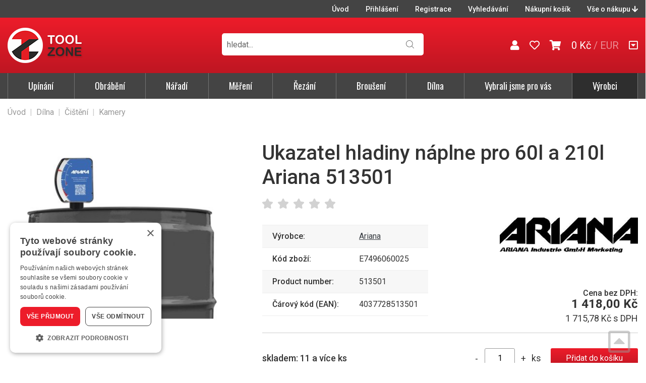

--- FILE ---
content_type: text/html; charset=UTF-8
request_url: https://www.toolzone.cz/produkt/ukazatel-hladiny-naplne-pro-60l-a-210l-ariana-66013.htm
body_size: 13019
content:
<!doctype html>
<html lang="cs-cz" dir="ltr">
<head>
	<meta charset="utf-8">
	<title>Ukazatel hladiny náplne pro 60l a 210l Ariana | TOOLZONE</title>
	<meta name="viewport" content="width=device-width, initial-scale=1">
	<base href="https://www.toolzone.cz/">
	<link rel="shortcut icon" href="https://www.toolzone.cz/templates/toolzone/favicon-toolzone.ico">
	<link href="https://fonts.googleapis.com/css2?family=Oswald:wght@300;400;500&amp;family=Roboto:wght@400;500;700&amp;display=swap" rel="stylesheet">
	<meta name="description" content="Ukazatel úrovněProvedení: Plovák spočívá na kapalině v sudu a trvale ukazuje obsah sudu na objemové stupnici. Upozornění: Nevhodné pro korozivní kapaliny, jako jsou koncentráty chladicích maziv, emulze, oleje, nemrznoucí směsi, topný olej atd.,…">
	<meta name="keywords" content="">
	<meta name="author" content="iKeloc s.r.o.">
	<meta name="robots" content="index,follow">
	<meta property="og:image" content="https://www.toolzone.cz/cache/nahledy/m_66013.jpg">
	<link rel="stylesheet" href="https://www.toolzone.cz/templates/toolzone/css/ikeloc.css?9347">
	<script src="https://www.toolzone.cz/templates/toolzone/js/compressed.js?9347"></script>
	<script src="https://www.toolzone.cz/templates/toolzone/js/app.js?9347"></script>
	<script type="text/javascript" charset="UTF-8" src="//cdn.cookie-script.com/s/a8fbd0320e034633d7d2a651c9579d60.js"></script>
<script type="application/ld+json">
{
	"@context": "https://schema.org",
	"@type": "BreadcrumbList",
	"itemListElement": [
		{
			"@type": "ListItem",
			"position": 1,
			"name": "Dílna",
			"item": "https://www.toolzone.cz/kategorie/dilna/"
		},
		{
			"@type": "ListItem",
			"position": 2,
			"name": "Čištění",
			"item": "https://www.toolzone.cz/kategorie/dilna/cisteni/"
		},
		{
			"@type": "ListItem",
			"position": 3,
			"name": "Kamery",
			"item": "https://www.toolzone.cz/kategorie/dilna/cisteni/kamery/"
		}
	]
}
</script>
<script type="application/ld+json">
{
	"@context": "https://schema.org/",
	"@type": "Product",
	"name": "Ukazatel hladiny náplne pro 60l a 210l Ariana",
	"image": [
		"https://www.toolzone.cz/cache/nahledy/m_66013.jpg"
		,"https://www.toolzone.cz/cache/nahledy/m_66013-2.jpg"
	],
	"description": "Ukazatel úrovněProvedení: Plovák spočívá na kapalině v sudu a trvale ukazuje obsah sudu na objemové stupnici. Upozornění: Nevhodné pro korozivní kapaliny, jako jsou koncentráty chladicích maziv, emulze, oleje, nemrznoucí směsi, topný olej atd., jakož i kapalná média.Výrobce: ARIANA Industrie GmbH, Staufener Str. 2, 79427 Eschbach, DE, +49 7664 50 99 00-0, info@ariana-industrie.de",
	"sku": "4037728513501",
	"mpn": "E7496060025",
	"brand": {
		"@type": "Thing",
		"name": "Ariana"
	},

	"offers": {
		"@type": "Offer",
		"url": "https://www.toolzone.cz/produkt/ukazatel-hladiny-naplne-pro-60l-a-210l-ariana-66013.htm",
		"priceCurrency": "CZK",
		"price": "1715.78",
		
		"itemCondition": "https://schema.org/UsedCondition",
		"availability": "https://schema.org/InStock",
		"seller": {
			"@type": "Organization",
			"name": "iKeloc"
		}
	}
}
</script>
	<script>
	var dataLayer = window.dataLayer = window.dataLayer || [];
	</script>
	<script>
	dataLayer.push({
		"user": {
			"identification": {
				"id": 0,
				"loginStatus": "Nepřihlášený"
			}
		}
	});
	</script>
	<script>
	dataLayer.push({
		"ecommerce": {
			"detail": {
				"actionField": {"list": "Kamery"},
				"currencyCode": "CZK",
				"products": [{
					"name": "Ukazatel hladiny náplne pro 60l a 210l Ariana",
					"id": "E7496060025",
					"price": 1418,
					"brand": "Ariana",
					"category": "Kamery"
				}]
			}
		}
	});
	dataLayer.push({
		ecomm_prodid: "E7496060025",
		ecomm_pagetype: "product",
		ecomm_totalvalue: 1418
	});
	</script>
	<!-- Google Tag Manager -->
	<script>(function(w,d,s,l,i){ w[l]=w[l]||[];w[l].push({ 'gtm.start':
	new Date().getTime(),event:'gtm.js'});var f=d.getElementsByTagName(s)[0],
	j=d.createElement(s),dl=l!='dataLayer'?'&l='+l:'';j.async=true;j.src=
	'https://www.googletagmanager.com/gtm.js?id='+i+dl;f.parentNode.insertBefore(j,f);
	})(window,document,'script','dataLayer','GTM-WCDSS56');</script>
	<!-- End Google Tag Manager -->
</head>
<body id="top">
<!-- Google Tag Manager (noscript) -->
<noscript><iframe src="https://www.googletagmanager.com/ns.html?id=GTM-WCDSS56"
height="0" width="0" style="display:none;visibility:hidden"></iframe></noscript>
<!-- End Google Tag Manager (noscript) -->



<div class="ik">

<div class="ik_head-top">
	<div class="ik_head-top__in">
		<ul class="ik_head-top__nav">
			<li><a href="/">Úvod</a></li>
			<li><a href="zakaznik-prihlaseni/">Přihlášení</a></li>
			<li><a href="zakaznik-registrace/">Registrace</a></li>

			<li><a href="vyhledavani/">Vyhledávání</a></li>
			<li><a href="nakupni-kosik/">Nákupní košík</a></li>
			<li><a href="#vse-o-nakupu" class="js--scroll-to-down">Vše o nákupu <i class="fas fa-arrow-down"></i></a></li>
		</ul>
	</div>
</div>

<div class="ik_head is--fixed">
	<div class="ik_head__in">
		<div class="ik_head__logo"><a href="https://www.toolzone.cz/"><img src="templates/toolzone/img/toolzone.png" alt="TOOLZONE"></a></div>

		<div class="ik_head__tools">
			<a href="obchodni-udaje/"><i class="fas fa-user"></i></a>
			
			<a href="zakaznik-oblibene/"><i class="far fa-heart"></i></a>

			<a href="nakupni-kosik/" id="cart" data-dialog class="is--cart"><i class="fas fa-shopping-cart"></i> <span id="koskusy"></span></a>
			<span class="is--price" id="koscastka">
				0 Kč
			</span>

			<div class="ik_head__currency">

					<span>/</span> <a href="/produkt/ukazatel-hladiny-naplne-pro-60l-a-210l-ariana-66013.htm?cenik=EUR" rel="nofollow">EUR</a>
			</div>



			<a href="#vse-o-nakupu" class="is--scroll js--scroll-to-down" title="Vše o nákupu"><i class="far fa-caret-square-down"></i></a>
		</div>

		<div class="ik_head__nav-toggle js--nav-toggle"></div>
	</div>
</div>

<div class="ik_search">
	<div class="ik_search__in">
		<form action="vyhledavani/" method="get" name="vyhledavani">
			<input name="sqtxt" type="text" value="" placeholder="hledat..." class="hledat js--qsearchbox" autocomplete="off">
			<input type="submit" name="tl_vyhledatq" value="VYHLEDAT">
			<input type="hidden" name="page" value="vyhledavani">
		</form>
		<div class="ik_search__suggestions js--search-suggestions"></div>
	</div>
</div>

<div class="ik_nav js--nav">
	<div class="ik_nav__in">
		<ul class="ik_nav__root">
			<li class="ik_nav__root-item js--show-nav-sub" data-id="UT"><a href="kategorie/upinani/">Upínání</a></li>
			<li class="ik_nav__root-item js--show-nav-sub" data-id="OB"><a href="kategorie/obrabeni/">Obrábění</a></li>
			<li class="ik_nav__root-item js--show-nav-sub" data-id="RN"><a href="kategorie/naradi/">Nářadí</a></li>
			<li class="ik_nav__root-item js--show-nav-sub" data-id="MT"><a href="kategorie/mereni/">Měření</a></li>
			<li class="ik_nav__root-item js--show-nav-sub" data-id="RE"><a href="kategorie/rezani/">Řezání</a></li>
			<li class="ik_nav__root-item js--show-nav-sub" data-id="BK"><a href="kategorie/brouseni/">Broušení</a></li>
			<li class="ik_nav__root-item js--show-nav-sub" data-id="DP"><a href="kategorie/dilna/">Dílna</a></li>
			<li class="ik_nav__root-item js--show-nav-sub" data-id="IV"><a href="vybrali-jsme-pro-vas/">Vybrali jsme pro vás</a></li>
			<li class="ik_nav__root-item is--highlight"><a href="vyrobci/">Výrobci</a></li>

			<li class="ik_nav__root-item is--mobile is--first"><a href="/">Úvod</a></li>
			<li class="ik_nav__root-item is--mobile"><a href="zakaznik-prihlaseni/">Přihlášení</a></li>

			<li class="ik_nav__root-item is--mobile"><a href="nakupni-kosik/">Nákupní košík</a></li>
			<li class="ik_nav__root-item is--mobile"><a href="/produkt/ukazatel-hladiny-naplne-pro-60l-a-210l-ariana-66013.htm#vse-o-nakupu" class="js--scroll-to-down">Vše o nákupu</a></li>

		</ul>
	</div>

	<div class="ik_nav__sub">
		<div class="ik_nav__in">

			<div class="ik_nav__sub-item-wrap js--nav-sub" data-id="UT">
				<div class="ik_nav__sub-item">
					<div class="ik_nav__sub-link">
						<div class="ik_nav__sub-link-title"><a href="kategorie/upinani/">Upínání</a></div>
						<div class="ik_nav__sub-link-list">
		<ul>
			<li>
				<div class="ik_nav__sub-link-list-img">
					<a href="kategorie/upinani/albrecht/"><img src="https://www.toolzone.cz/cache/sklsortstrom/m_9415.jpg" alt="Albrecht"></a>
				</div>
				<div class="ik_nav__sub-link-list-content">
					<a href="kategorie/upinani/albrecht/">Albrecht</a>
					<ul>
							<li><a href="kategorie/upinani/albrecht/upinace-apc/">Upínače APC</a></li>

							<li><a href="kategorie/upinani/albrecht/upinace-apc-slim/">Upínače APC Slim</a></li>

							<li><a href="kategorie/upinani/albrecht/upinace-micro/">Upínače Micro</a></li>

							<li><a href="kategorie/upinani/albrecht/upinace-ultra/">Upínače Ultra</a></li>

							<li><a href="kategorie/upinani/albrecht/pouzdra/">Pouzdra</a></li>

							<li><a href="kategorie/upinani/albrecht/prodlouzeni/">Prodloužení</a></li>


							<li class="is--more"><a href="kategorie/upinani/albrecht/">Další…</a></li>
					</ul>
				</div>
			</li>
		</ul>
		<ul>
			<li>
				<div class="ik_nav__sub-link-list-img">
					<a href="kategorie/upinani/upinace/"><img src="https://www.toolzone.cz/cache/sklsortstrom/m_9416.jpg" alt="Upínače"></a>
				</div>
				<div class="ik_nav__sub-link-list-content">
					<a href="kategorie/upinani/upinace/">Upínače</a>
					<ul>
							<li><a href="kategorie/upinani/upinace/albrecht/">Albrecht</a></li>

							<li><a href="kategorie/upinani/upinace/klestinove/">Kleštinové</a></li>

							<li><a href="kategorie/upinani/upinace/weldon/">Weldon</a></li>

							<li><a href="kategorie/upinani/upinace/hydraulicke-hydro/">Hydraulické - Hydro</a></li>

							<li><a href="kategorie/upinani/upinace/tepelne-termo/">Tepelné - Termo</a></li>

							<li><a href="kategorie/upinani/upinace/mechanicke/">Mechanické</a></li>


							<li class="is--more"><a href="kategorie/upinani/upinace/">Další…</a></li>
					</ul>
				</div>
			</li>
		</ul>
		<ul>
			<li>
				<div class="ik_nav__sub-link-list-img">
					<a href="kategorie/upinani/sklicidla/"><img src="https://www.toolzone.cz/cache/sklsortstrom/m_9417.jpg" alt="Sklíčidla"></a>
				</div>
				<div class="ik_nav__sub-link-list-content">
					<a href="kategorie/upinani/sklicidla/">Sklíčidla</a>
					<ul>
							<li><a href="kategorie/upinani/sklicidla/cnc/">CNC</a></li>

							<li><a href="kategorie/upinani/sklicidla/vrtackova/">Vrtačková</a></li>

							<li><a href="kategorie/upinani/sklicidla/lekarska/">Lékařská</a></li>

							<li><a href="kategorie/upinani/sklicidla/uchyceni-sklicidel/">Uchycení sklíčidel</a></li>

							<li><a href="kategorie/upinani/sklicidla/prislusenstvi/">Příslušenství</a></li>

					</ul>
				</div>
			</li>
		</ul>
		<ul>
			<li>
				<div class="ik_nav__sub-link-list-img">
					<a href="kategorie/upinani/snimace/"><img src="https://www.toolzone.cz/cache/sklsortstrom/m_9418.jpg" alt="Snímače"></a>
				</div>
				<div class="ik_nav__sub-link-list-content">
					<a href="kategorie/upinani/snimace/">Snímače</a>
					<ul>
					</ul>
				</div>
			</li>
		</ul>
		<ul>
			<li>
				<div class="ik_nav__sub-link-list-img">
					<a href="kategorie/upinani/montazni-pripravky/"><img src="https://www.toolzone.cz/cache/sklsortstrom/m_9419.jpg" alt="Montážní přípravky"></a>
				</div>
				<div class="ik_nav__sub-link-list-content">
					<a href="kategorie/upinani/montazni-pripravky/">Montážní přípravky</a>
					<ul>
					</ul>
				</div>
			</li>
		</ul>
		<ul>
			<li>
				<div class="ik_nav__sub-link-list-img">
					<a href="kategorie/upinani/soustruznicke/"><img src="https://www.toolzone.cz/cache/sklsortstrom/m_9420.jpg" alt="Soustružnické"></a>
				</div>
				<div class="ik_nav__sub-link-list-content">
					<a href="kategorie/upinani/soustruznicke/">Soustružnické</a>
					<ul>
							<li><a href="kategorie/upinani/soustruznicke/otocna-sklicidla/">Otočná sklíčidla</a></li>

							<li><a href="kategorie/upinani/soustruznicke/rychlovymenne-drzaky/">Rychlovýměnné držáky</a></li>

							<li><a href="kategorie/upinani/soustruznicke/stredici-hroty/">Středicí hroty</a></li>

							<li><a href="kategorie/upinani/soustruznicke/vdi-upinace/">VDI upínače</a></li>

					</ul>
				</div>
			</li>
		</ul>
		<ul>
			<li>
				<div class="ik_nav__sub-link-list-img">
					<a href="kategorie/upinani/magneticke/"><img src="https://www.toolzone.cz/cache/sklsortstrom/m_9421.jpg" alt="Magnetické"></a>
				</div>
				<div class="ik_nav__sub-link-list-content">
					<a href="kategorie/upinani/magneticke/">Magnetické</a>
					<ul>
							<li><a href="kategorie/upinani/magneticke/stoly/">Stoly</a></li>

							<li><a href="kategorie/upinani/magneticke/desky/">Desky</a></li>

							<li><a href="kategorie/upinani/magneticke/bloky/">Bloky</a></li>

							<li><a href="kategorie/upinani/magneticke/upinky-chapace/">Úpínky, chapače</a></li>

							<li><a href="kategorie/upinani/magneticke/magnety/">Magnety</a></li>

							<li><a href="kategorie/upinani/magneticke/odmagnetovace/">Odmagnetovače</a></li>

					</ul>
				</div>
			</li>
		</ul>
		<ul>
			<li>
				<div class="ik_nav__sub-link-list-img">
					<a href="kategorie/upinani/upinaci-prvky/"><img src="https://www.toolzone.cz/cache/sklsortstrom/m_9423.jpg" alt="Upínací prvky"></a>
				</div>
				<div class="ik_nav__sub-link-list-content">
					<a href="kategorie/upinani/upinaci-prvky/">Upínací prvky</a>
					<ul>
							<li><a href="kategorie/upinani/upinaci-prvky/sady/">Sady</a></li>

							<li><a href="kategorie/upinani/upinaci-prvky/upinky/">Upínky</a></li>

							<li><a href="kategorie/upinani/upinaci-prvky/prilozky-svorky/">Příložky, svorky</a></li>

							<li><a href="kategorie/upinani/upinaci-prvky/podpery/">Podpěry</a></li>

							<li><a href="kategorie/upinani/upinaci-prvky/trny-klestiny/">Trny, kleštiny</a></li>

							<li><a href="kategorie/upinani/upinaci-prvky/desky-stoly/">Desky, stoly</a></li>


							<li class="is--more"><a href="kategorie/upinani/upinaci-prvky/">Další…</a></li>
					</ul>
				</div>
			</li>
		</ul>
		<ul>
			<li>
				<div class="ik_nav__sub-link-list-img">
					<a href="kategorie/upinani/sveraky/"><img src="https://www.toolzone.cz/cache/sklsortstrom/m_9422.jpg" alt="Svěráky"></a>
				</div>
				<div class="ik_nav__sub-link-list-content">
					<a href="kategorie/upinani/sveraky/">Svěráky</a>
					<ul>
							<li><a href="kategorie/upinani/sveraky/strojni/">Strojní</a></li>

							<li><a href="kategorie/upinani/sveraky/dilenske/">Dílenské</a></li>

					</ul>
				</div>
			</li>
		</ul>
		<ul>
			<li>
				<div class="ik_nav__sub-link-list-img">
					<a href="kategorie/upinani/sverky/"><img src="https://www.toolzone.cz/cache/sklsortstrom/m_9424.jpg" alt="Svěrky"></a>
				</div>
				<div class="ik_nav__sub-link-list-content">
					<a href="kategorie/upinani/sverky/">Svěrky</a>
					<ul>
					</ul>
				</div>
			</li>
		</ul>
</div>
					</div>
				</div>
			</div>

			<div class="ik_nav__sub-item-wrap js--nav-sub" data-id="OB">
				<div class="ik_nav__sub-item">
					<div class="ik_nav__sub-link">
						<div class="ik_nav__sub-link-title"><a href="kategorie/obrabeni/">Obrábění</a></div>
						<div class="ik_nav__sub-link-list">
		<ul>
			<li>
				<div class="ik_nav__sub-link-list-img">
					<a href="kategorie/obrabeni/vrtaky/"><img src="https://www.toolzone.cz/cache/sklsortstrom/m_9470.jpg" alt="Vrtáky"></a>
				</div>
				<div class="ik_nav__sub-link-list-content">
					<a href="kategorie/obrabeni/vrtaky/">Vrtáky</a>
					<ul>
							<li><a href="kategorie/obrabeni/vrtaky/spiralove/">Spirálové</a></li>

							<li><a href="kategorie/obrabeni/vrtaky/navrtavaci/">Navrtávací</a></li>

							<li><a href="kategorie/obrabeni/vrtaky/stredici/">Středicí</a></li>

							<li><a href="kategorie/obrabeni/vrtaky/stupnovite/">Stupňovité</a></li>

							<li><a href="kategorie/obrabeni/vrtaky/pro-koliky/">Pro kolíky</a></li>

							<li><a href="kategorie/obrabeni/vrtaky/delove/">Dělové</a></li>


							<li class="is--more"><a href="kategorie/obrabeni/vrtaky/">Další…</a></li>
					</ul>
				</div>
			</li>
		</ul>
		<ul>
			<li>
				<div class="ik_nav__sub-link-list-img">
					<a href="kategorie/obrabeni/frezy/"><img src="https://www.toolzone.cz/cache/sklsortstrom/m_9471.jpg" alt="Frézy"></a>
				</div>
				<div class="ik_nav__sub-link-list-content">
					<a href="kategorie/obrabeni/frezy/">Frézy</a>
					<ul>
							<li><a href="kategorie/obrabeni/frezy/stopkove/">Stopkové</a></li>

							<li><a href="kategorie/obrabeni/frezy/nastrcne/">Nástrčné</a></li>

							<li><a href="kategorie/obrabeni/frezy/zavitove/">Závitové</a></li>

							<li><a href="kategorie/obrabeni/frezy/technicke/">Technické</a></li>

							<li><a href="kategorie/obrabeni/frezy/specialni/">Speciální</a></li>

							<li><a href="kategorie/obrabeni/frezy/prislusenstvi/">Příslušenství</a></li>

					</ul>
				</div>
			</li>
		</ul>
		<ul>
			<li>
				<div class="ik_nav__sub-link-list-img">
					<a href="kategorie/obrabeni/britove-desticky-a-telesa/"><img src="https://www.toolzone.cz/cache/sklsortstrom/m_9472.jpg" alt="Břitové destičky a tělesa"></a>
				</div>
				<div class="ik_nav__sub-link-list-content">
					<a href="kategorie/obrabeni/britove-desticky-a-telesa/">Břitové destičky a tělesa</a>
					<ul>
							<li><a href="kategorie/obrabeni/britove-desticky-a-telesa/frezovaci/">Frézovací</a></li>

							<li><a href="kategorie/obrabeni/britove-desticky-a-telesa/soustruznicke/">Soustružnické</a></li>

							<li><a href="kategorie/obrabeni/britove-desticky-a-telesa/vrtaci/">Vrtací</a></li>

							<li><a href="kategorie/obrabeni/britove-desticky-a-telesa/vyvrtavaci-zahlubovaci/">Vyvrtávací, zahlubovací</a></li>

							<li><a href="kategorie/obrabeni/britove-desticky-a-telesa/upichovaci-zapichovaci/">Upichovací, zapichovací</a></li>

							<li><a href="kategorie/obrabeni/britove-desticky-a-telesa/zavitovaci/">Závitovací</a></li>

					</ul>
				</div>
			</li>
		</ul>
		<ul>
			<li>
				<div class="ik_nav__sub-link-list-img">
					<a href="kategorie/obrabeni/zavitniky/"><img src="https://www.toolzone.cz/cache/sklsortstrom/m_9473.jpg" alt="Závitníky"></a>
				</div>
				<div class="ik_nav__sub-link-list-content">
					<a href="kategorie/obrabeni/zavitniky/">Závitníky</a>
					<ul>
							<li><a href="kategorie/obrabeni/zavitniky/kombinovane-sady/">Kombinované sady</a></li>

							<li><a href="kategorie/obrabeni/zavitniky/strojni/">Strojní</a></li>

							<li><a href="kategorie/obrabeni/zavitniky/vnitrni-zavity/">Vnitřní závity</a></li>

							<li><a href="kategorie/obrabeni/zavitniky/vnejsi-zavity/">Vnější závity</a></li>

							<li><a href="kategorie/obrabeni/zavitniky/drzaky-a-vratidla/">Držáky a vratidla</a></li>

							<li><a href="kategorie/obrabeni/zavitniky/vytahovace-zavitniku/">Vytahovače závitníků</a></li>


							<li class="is--more"><a href="kategorie/obrabeni/zavitniky/">Další…</a></li>
					</ul>
				</div>
			</li>
		</ul>
		<ul>
			<li>
				<div class="ik_nav__sub-link-list-img">
					<a href="kategorie/obrabeni/zahlubniky/"><img src="https://www.toolzone.cz/cache/sklsortstrom/m_9476.jpg" alt="Záhlubníky"></a>
				</div>
				<div class="ik_nav__sub-link-list-content">
					<a href="kategorie/obrabeni/zahlubniky/">Záhlubníky</a>
					<ul>
							<li><a href="kategorie/obrabeni/zahlubniky/kuzelove/">Kuželové</a></li>

							<li><a href="kategorie/obrabeni/zahlubniky/s-vodicim-cepem/">S vodicím čepem</a></li>

							<li><a href="kategorie/obrabeni/zahlubniky/zarovnavaci/">Zarovnávací</a></li>

							<li><a href="kategorie/obrabeni/zahlubniky/odhrotovaci/">Odhrotovací</a></li>

							<li><a href="kategorie/obrabeni/zahlubniky/nasuvne/">Násuvné</a></li>

							<li><a href="kategorie/obrabeni/zahlubniky/s-mk-stopkou/">S MK stopkou</a></li>


							<li class="is--more"><a href="kategorie/obrabeni/zahlubniky/">Další…</a></li>
					</ul>
				</div>
			</li>
		</ul>
		<ul>
			<li>
				<div class="ik_nav__sub-link-list-img">
					<a href="kategorie/obrabeni/vystruzniky/"><img src="https://www.toolzone.cz/cache/sklsortstrom/m_9475.jpg" alt="Výstružníky"></a>
				</div>
				<div class="ik_nav__sub-link-list-content">
					<a href="kategorie/obrabeni/vystruzniky/">Výstružníky</a>
					<ul>
							<li><a href="kategorie/obrabeni/vystruzniky/sady/">Sady</a></li>

							<li><a href="kategorie/obrabeni/vystruzniky/strojni-na-slepe-otvory/">Strojní na slepé otvory</a></li>

							<li><a href="kategorie/obrabeni/vystruzniky/strojni-na-pruchozi-otvory/">Strojní na průchozí otvory</a></li>

							<li><a href="kategorie/obrabeni/vystruzniky/strojni-s-mk-stopkou/">Strojní s MK Stopkou</a></li>

							<li><a href="kategorie/obrabeni/vystruzniky/nasuvne/">Násuvné</a></li>

							<li><a href="kategorie/obrabeni/vystruzniky/vrtaci/">Vrtací</a></li>


							<li class="is--more"><a href="kategorie/obrabeni/vystruzniky/">Další…</a></li>
					</ul>
				</div>
			</li>
		</ul>
		<ul>
			<li>
				<div class="ik_nav__sub-link-list-img">
					<a href="kategorie/obrabeni/odjehlovace/"><img src="https://www.toolzone.cz/cache/sklsortstrom/m_9553.jpg" alt="Odjehlovače"></a>
				</div>
				<div class="ik_nav__sub-link-list-content">
					<a href="kategorie/obrabeni/odjehlovace/">Odjehlovače</a>
					<ul>
					</ul>
				</div>
			</li>
		</ul>
		<ul>
			<li>
				<div class="ik_nav__sub-link-list-img">
					<a href="kategorie/obrabeni/ryhovani-radlovani/"><img src="https://www.toolzone.cz/cache/sklsortstrom/m_9549.jpg" alt="Rýhování, rádlování"></a>
				</div>
				<div class="ik_nav__sub-link-list-content">
					<a href="kategorie/obrabeni/ryhovani-radlovani/">Rýhování, rádlování</a>
					<ul>
					</ul>
				</div>
			</li>
		</ul>
		<ul>
			<li>
				<div class="ik_nav__sub-link-list-img">
					<a href="kategorie/obrabeni/protlacovaci-trny/"><img src="https://www.toolzone.cz/cache/sklsortstrom/m_9550.jpg" alt="Protlačovací trny"></a>
				</div>
				<div class="ik_nav__sub-link-list-content">
					<a href="kategorie/obrabeni/protlacovaci-trny/">Protlačovací trny</a>
					<ul>
					</ul>
				</div>
			</li>
		</ul>
		<ul>
			<li>
				<div class="ik_nav__sub-link-list-img">
					<a href="kategorie/obrabeni/kruhove-vyrezavani/"><img src="https://www.toolzone.cz/cache/sklsortstrom/m_9551.jpg" alt="Kruhové vyřezávání"></a>
				</div>
				<div class="ik_nav__sub-link-list-content">
					<a href="kategorie/obrabeni/kruhove-vyrezavani/">Kruhové vyřezávání</a>
					<ul>
					</ul>
				</div>
			</li>
		</ul>
		<ul>
			<li>
				<div class="ik_nav__sub-link-list-img">
					<a href="kategorie/obrabeni/soustruznicke-noze/"><img src="https://www.toolzone.cz/cache/sklsortstrom/m_9552.jpg" alt="Soustružnické nože"></a>
				</div>
				<div class="ik_nav__sub-link-list-content">
					<a href="kategorie/obrabeni/soustruznicke-noze/">Soustružnické nože</a>
					<ul>
					</ul>
				</div>
			</li>
		</ul>
		<ul>
			<li>
				<div class="ik_nav__sub-link-list-img">
					<a href="kategorie/obrabeni/polotovary/"><img src="https://www.toolzone.cz/cache/sklsortstrom/m_9554.jpg" alt="Polotovary"></a>
				</div>
				<div class="ik_nav__sub-link-list-content">
					<a href="kategorie/obrabeni/polotovary/">Polotovary</a>
					<ul>
					</ul>
				</div>
			</li>
		</ul>
		<ul>
			<li>
				<div class="ik_nav__sub-link-list-img">
					<a href="kategorie/obrabeni/prislusenstvi/"><img src="https://www.toolzone.cz/cache/sklsortstrom/m_9782.jpg" alt="Příslušenství"></a>
				</div>
				<div class="ik_nav__sub-link-list-content">
					<a href="kategorie/obrabeni/prislusenstvi/">Příslušenství</a>
					<ul>
							<li><a href="kategorie/obrabeni/prislusenstvi/chladici-hadicovy-system/">Chladicí hadicový systém</a></li>

							<li><a href="kategorie/obrabeni/prislusenstvi/na-spony-a-trisky/">Na špony a třísky</a></li>

					</ul>
				</div>
			</li>
		</ul>
</div>
					</div>
				</div>
			</div>

			<div class="ik_nav__sub-item-wrap js--nav-sub" data-id="RN">
				<div class="ik_nav__sub-item">
					<div class="ik_nav__sub-link">
						<div class="ik_nav__sub-link-title"><a href="kategorie/naradi/">Nářadí</a></div>
						<div class="ik_nav__sub-link-list">
		<ul>
			<li>
				<div class="ik_nav__sub-link-list-img">
					<a href="kategorie/naradi/dilenske-voziky-a-stoly-na-naradi/"><img src="https://www.toolzone.cz/cache/sklsortstrom/m_9555.jpg" alt="Dílenské vozíky a stoly na nářadí"></a>
				</div>
				<div class="ik_nav__sub-link-list-content">
					<a href="kategorie/naradi/dilenske-voziky-a-stoly-na-naradi/">Dílenské vozíky a stoly na nářadí</a>
					<ul>
							<li><a href="kategorie/naradi/dilenske-voziky-a-stoly-na-naradi/voziky-a-stoly/">Vozíky a stoly</a></li>

							<li><a href="kategorie/naradi/dilenske-voziky-a-stoly-na-naradi/moduly-s-naradim/">Moduly s nářadím</a></li>

							<li><a href="kategorie/naradi/dilenske-voziky-a-stoly-na-naradi/moduly-na-naradi-prazdne/">Moduly na nářadí prázdné</a></li>

							<li><a href="kategorie/naradi/dilenske-voziky-a-stoly-na-naradi/prislusenstvi/">Příslušenství</a></li>

					</ul>
				</div>
			</li>
		</ul>
		<ul>
			<li>
				<div class="ik_nav__sub-link-list-img">
					<a href="kategorie/naradi/sady-naradi-brasny-boxy-kufry/"><img src="https://www.toolzone.cz/cache/sklsortstrom/m_9556.jpg" alt="Sady nářadí, brašny, boxy, kufry"></a>
				</div>
				<div class="ik_nav__sub-link-list-content">
					<a href="kategorie/naradi/sady-naradi-brasny-boxy-kufry/">Sady nářadí, brašny, boxy, kufry</a>
					<ul>
							<li><a href="kategorie/naradi/sady-naradi-brasny-boxy-kufry/sady-naradi/">Sady nářadí</a></li>

							<li><a href="kategorie/naradi/sady-naradi-brasny-boxy-kufry/brasny-boxy-kufry/">Brašny, boxy, kufry</a></li>

					</ul>
				</div>
			</li>
		</ul>
		<ul>
			<li>
				<div class="ik_nav__sub-link-list-img">
					<a href="kategorie/naradi/gola-sady-hlavice-a-racny/"><img src="https://www.toolzone.cz/cache/sklsortstrom/m_9557.jpg" alt="Gola sady, hlavice a ráčny"></a>
				</div>
				<div class="ik_nav__sub-link-list-content">
					<a href="kategorie/naradi/gola-sady-hlavice-a-racny/">Gola sady, hlavice a ráčny</a>
					<ul>
							<li><a href="kategorie/naradi/gola-sady-hlavice-a-racny/gola-sady/">Gola sady</a></li>

							<li><a href="kategorie/naradi/gola-sady-hlavice-a-racny/hlavice-klice/">Hlavice, klíče</a></li>

							<li><a href="kategorie/naradi/gola-sady-hlavice-a-racny/racny/">Ráčny</a></li>

							<li><a href="kategorie/naradi/gola-sady-hlavice-a-racny/adaptery/">Adaptéry</a></li>

							<li><a href="kategorie/naradi/gola-sady-hlavice-a-racny/prodlouzeni/">Prodloužení</a></li>

							<li><a href="kategorie/naradi/gola-sady-hlavice-a-racny/rukojeti/">Rukojeti</a></li>


							<li class="is--more"><a href="kategorie/naradi/gola-sady-hlavice-a-racny/">Další…</a></li>
					</ul>
				</div>
			</li>
		</ul>
		<ul>
			<li>
				<div class="ik_nav__sub-link-list-img">
					<a href="kategorie/naradi/momentove-naradi/"><img src="https://www.toolzone.cz/cache/sklsortstrom/m_9715.jpg" alt="Momentové nářadí"></a>
				</div>
				<div class="ik_nav__sub-link-list-content">
					<a href="kategorie/naradi/momentove-naradi/">Momentové nářadí</a>
					<ul>
							<li><a href="kategorie/naradi/momentove-naradi/momentove-klice/">Momentové klíče</a></li>

							<li><a href="kategorie/naradi/momentove-naradi/momentove-sroubovaky/">Momentové šroubováky</a></li>

							<li><a href="kategorie/naradi/momentove-naradi/vde-izolovane/">VDE, izolované</a></li>

							<li><a href="kategorie/naradi/momentove-naradi/nasobice-momentu/">Násobiče momentu</a></li>

							<li><a href="kategorie/naradi/momentove-naradi/zkusebni-pristroje/">Zkušební přístroje</a></li>

							<li><a href="kategorie/naradi/momentove-naradi/prislusenstvi/">Příslušenství</a></li>

					</ul>
				</div>
			</li>
		</ul>
		<ul>
			<li>
				<div class="ik_nav__sub-link-list-img">
					<a href="kategorie/naradi/klice/"><img src="https://www.toolzone.cz/cache/sklsortstrom/m_9558.jpg" alt="Klíče"></a>
				</div>
				<div class="ik_nav__sub-link-list-content">
					<a href="kategorie/naradi/klice/">Klíče</a>
					<ul>
							<li><a href="kategorie/naradi/klice/ploche-vidlicove/">Ploché vidlicové</a></li>

							<li><a href="kategorie/naradi/klice/ockoploche/">Očkoploché</a></li>

							<li><a href="kategorie/naradi/klice/ockove/">Očkové</a></li>

							<li><a href="kategorie/naradi/klice/racnove/">Ráčnové</a></li>

							<li><a href="kategorie/naradi/klice/uderove-razove/">Úderové, rázové</a></li>

							<li><a href="kategorie/naradi/klice/inbusove/">Inbusové</a></li>


							<li class="is--more"><a href="kategorie/naradi/klice/">Další…</a></li>
					</ul>
				</div>
			</li>
		</ul>
		<ul>
			<li>
				<div class="ik_nav__sub-link-list-img">
					<a href="kategorie/naradi/sroubovaky/"><img src="https://www.toolzone.cz/cache/sklsortstrom/m_9559.jpg" alt="Šroubováky"></a>
				</div>
				<div class="ik_nav__sub-link-list-content">
					<a href="kategorie/naradi/sroubovaky/">Šroubováky</a>
					<ul>
							<li><a href="kategorie/naradi/sroubovaky/sady/">Sady</a></li>

							<li><a href="kategorie/naradi/sroubovaky/ploche/">Ploché</a></li>

							<li><a href="kategorie/naradi/sroubovaky/krizove-ph/">Křížové PH</a></li>

							<li><a href="kategorie/naradi/sroubovaky/krizove-pz/">Křížové PZ</a></li>

							<li><a href="kategorie/naradi/sroubovaky/torx/">Torx</a></li>

							<li><a href="kategorie/naradi/sroubovaky/inbusove/">Inbusové</a></li>


							<li class="is--more"><a href="kategorie/naradi/sroubovaky/">Další…</a></li>
					</ul>
				</div>
			</li>
		</ul>
		<ul>
			<li>
				<div class="ik_nav__sub-link-list-img">
					<a href="kategorie/naradi/bity/"><img src="https://www.toolzone.cz/cache/sklsortstrom/m_9684.jpg" alt="Bity"></a>
				</div>
				<div class="ik_nav__sub-link-list-content">
					<a href="kategorie/naradi/bity/">Bity</a>
					<ul>
							<li><a href="kategorie/naradi/bity/sady/">Sady</a></li>

							<li><a href="kategorie/naradi/bity/ploche/">Ploché</a></li>

							<li><a href="kategorie/naradi/bity/krizove-ph/">Křížové PH</a></li>

							<li><a href="kategorie/naradi/bity/krizove-pz/">Křížové PZ</a></li>

							<li><a href="kategorie/naradi/bity/torx/">Torx</a></li>

							<li><a href="kategorie/naradi/bity/inbusove/">Inbusové</a></li>


							<li class="is--more"><a href="kategorie/naradi/bity/">Další…</a></li>
					</ul>
				</div>
			</li>
		</ul>
		<ul>
			<li>
				<div class="ik_nav__sub-link-list-img">
					<a href="kategorie/naradi/kleste/"><img src="https://www.toolzone.cz/cache/sklsortstrom/m_9560.jpg" alt="Kleště"></a>
				</div>
				<div class="ik_nav__sub-link-list-content">
					<a href="kategorie/naradi/kleste/">Kleště</a>
					<ul>
							<li><a href="kategorie/naradi/kleste/sady/">Sady</a></li>

							<li><a href="kategorie/naradi/kleste/kombinovane/">Kombinované</a></li>

							<li><a href="kategorie/naradi/kleste/stipaci/">Štípací</a></li>

							<li><a href="kategorie/naradi/kleste/na-uchopeni/">Na uchopení</a></li>

							<li><a href="kategorie/naradi/kleste/sikovky/">Sikovky</a></li>

							<li><a href="kategorie/naradi/kleste/hasaky/">Hasáky</a></li>


							<li class="is--more"><a href="kategorie/naradi/kleste/">Další…</a></li>
					</ul>
				</div>
			</li>
		</ul>
		<ul>
			<li>
				<div class="ik_nav__sub-link-list-img">
					<a href="kategorie/naradi/kladiva-palicky/"><img src="https://www.toolzone.cz/cache/sklsortstrom/m_9562.jpg" alt="Kladiva, paličky"></a>
				</div>
				<div class="ik_nav__sub-link-list-content">
					<a href="kategorie/naradi/kladiva-palicky/">Kladiva, paličky</a>
					<ul>
							<li><a href="kategorie/naradi/kladiva-palicky/bezodrazova/">Bezodrazová</a></li>

							<li><a href="kategorie/naradi/kladiva-palicky/s-mekkou-hlavou-celem/">S měkkou hlavou, čelem</a></li>

							<li><a href="kategorie/naradi/kladiva-palicky/kladiva/">Kladiva</a></li>

							<li><a href="kategorie/naradi/kladiva-palicky/velka-kladiva-perliky/">Velká kladiva, perlíky</a></li>

							<li><a href="kategorie/naradi/kladiva-palicky/medena-hlinikova/">Měděná, hliníková, ...</a></li>

							<li><a href="kategorie/naradi/kladiva-palicky/gumove-palicky/">Gumové paličky</a></li>


							<li class="is--more"><a href="kategorie/naradi/kladiva-palicky/">Další…</a></li>
					</ul>
				</div>
			</li>
		</ul>
		<ul>
			<li>
				<div class="ik_nav__sub-link-list-img">
					<a href="kategorie/naradi/nuzky-noze-skrabky/"><img src="https://www.toolzone.cz/cache/sklsortstrom/m_9561.jpg" alt="Nůžky, nože, škrabky"></a>
				</div>
				<div class="ik_nav__sub-link-list-content">
					<a href="kategorie/naradi/nuzky-noze-skrabky/">Nůžky, nože, škrabky</a>
					<ul>
							<li><a href="kategorie/naradi/nuzky-noze-skrabky/nuzky/">Nůžky</a></li>

							<li><a href="kategorie/naradi/nuzky-noze-skrabky/rezaky/">Řezáky</a></li>

							<li><a href="kategorie/naradi/nuzky-noze-skrabky/noze/">Nože</a></li>

							<li><a href="kategorie/naradi/nuzky-noze-skrabky/odizolovaci/">Odizolovací</a></li>

							<li><a href="kategorie/naradi/nuzky-noze-skrabky/vde-izolovane/">VDE, izolované</a></li>

							<li><a href="kategorie/naradi/nuzky-noze-skrabky/multifunkcni/">Multifunkční</a></li>


							<li class="is--more"><a href="kategorie/naradi/nuzky-noze-skrabky/">Další…</a></li>
					</ul>
				</div>
			</li>
		</ul>
		<ul>
			<li>
				<div class="ik_nav__sub-link-list-img">
					<a href="kategorie/naradi/pacidla-sekace-dulciky-derovace/"><img src="https://www.toolzone.cz/cache/sklsortstrom/m_9806.jpg" alt="Páčidla, sekáče, důlčíky, děrovače, …"></a>
				</div>
				<div class="ik_nav__sub-link-list-content">
					<a href="kategorie/naradi/pacidla-sekace-dulciky-derovace/">Páčidla, sekáče, důlčíky, děrovače, …</a>
					<ul>
							<li><a href="kategorie/naradi/pacidla-sekace-dulciky-derovace/pacidla/">Páčidla</a></li>

							<li><a href="kategorie/naradi/pacidla-sekace-dulciky-derovace/sekace/">Sekáče</a></li>

							<li><a href="kategorie/naradi/pacidla-sekace-dulciky-derovace/dulciky/">Důlčíky</a></li>

							<li><a href="kategorie/naradi/pacidla-sekace-dulciky-derovace/vytloukace/">Vytloukače</a></li>

							<li><a href="kategorie/naradi/pacidla-sekace-dulciky-derovace/prubojniky/">Průbojníky</a></li>

							<li><a href="kategorie/naradi/pacidla-sekace-dulciky-derovace/hlavicniky-pritazniky/">Hlavičníky, přítažníky</a></li>


							<li class="is--more"><a href="kategorie/naradi/pacidla-sekace-dulciky-derovace/">Další…</a></li>
					</ul>
				</div>
			</li>
		</ul>
		<ul>
			<li>
				<div class="ik_nav__sub-link-list-img">
					<a href="kategorie/naradi/stavebni-tesarske-truhlarske/"><img src="https://www.toolzone.cz/cache/sklsortstrom/m_9685.jpg" alt="Stavební, tesařské, truhlářské"></a>
				</div>
				<div class="ik_nav__sub-link-list-content">
					<a href="kategorie/naradi/stavebni-tesarske-truhlarske/">Stavební, tesařské, truhlářské</a>
					<ul>
							<li><a href="kategorie/naradi/stavebni-tesarske-truhlarske/zednicke/">Zednické</a></li>

							<li><a href="kategorie/naradi/stavebni-tesarske-truhlarske/tesarske-truhlarske/">Tesařské, truhlářské</a></li>

							<li><a href="kategorie/naradi/stavebni-tesarske-truhlarske/instalaterske/">Instalatérské</a></li>

							<li><a href="kategorie/naradi/stavebni-tesarske-truhlarske/elektroinstalacni/">Elektroinstalační</a></li>

							<li><a href="kategorie/naradi/stavebni-tesarske-truhlarske/malirske/">Malířské</a></li>

					</ul>
				</div>
			</li>
		</ul>
		<ul>
			<li>
				<div class="ik_nav__sub-link-list-img">
					<a href="kategorie/naradi/stahovaky-pinzety-vytahovace/"><img src="https://www.toolzone.cz/cache/sklsortstrom/m_9563.jpg" alt="Stahováky, pinzety, vytahovače"></a>
				</div>
				<div class="ik_nav__sub-link-list-content">
					<a href="kategorie/naradi/stahovaky-pinzety-vytahovace/">Stahováky, pinzety, vytahovače</a>
					<ul>
							<li><a href="kategorie/naradi/stahovaky-pinzety-vytahovace/stahovaky/">Stahováky</a></li>

							<li><a href="kategorie/naradi/stahovaky-pinzety-vytahovace/pinzety/">Pinzety</a></li>

							<li><a href="kategorie/naradi/stahovaky-pinzety-vytahovace/vytahovace/">Vytahovače</a></li>

					</ul>
				</div>
			</li>
		</ul>
</div>
					</div>
				</div>
			</div>

			<div class="ik_nav__sub-item-wrap js--nav-sub" data-id="MT">
				<div class="ik_nav__sub-item">
					<div class="ik_nav__sub-link">
						<div class="ik_nav__sub-link-title"><a href="kategorie/mereni/">Měření</a></div>
						<div class="ik_nav__sub-link-list">
		<ul>
			<li>
				<div class="ik_nav__sub-link-list-img">
					<a href="kategorie/mereni/kombinovane-sady/"><img src="https://www.toolzone.cz/cache/sklsortstrom/m_9565.jpg" alt="Kombinované sady"></a>
				</div>
				<div class="ik_nav__sub-link-list-content">
					<a href="kategorie/mereni/kombinovane-sady/">Kombinované sady</a>
					<ul>
					</ul>
				</div>
			</li>
		</ul>
		<ul>
			<li>
				<div class="ik_nav__sub-link-list-img">
					<a href="kategorie/mereni/posuvna-meridla/"><img src="https://www.toolzone.cz/cache/sklsortstrom/m_9566.jpg" alt="Posuvná měřidla"></a>
				</div>
				<div class="ik_nav__sub-link-list-content">
					<a href="kategorie/mereni/posuvna-meridla/">Posuvná měřidla</a>
					<ul>
							<li><a href="kategorie/mereni/posuvna-meridla/posuvna-meritka/">Posuvná měřítka</a></li>

							<li><a href="kategorie/mereni/posuvna-meridla/vyskomery/">Výškoměry</a></li>

							<li><a href="kategorie/mereni/posuvna-meridla/hloubkomery/">Hloubkoměry</a></li>

							<li><a href="kategorie/mereni/posuvna-meridla/specialni/">Speciální</a></li>

							<li><a href="kategorie/mereni/posuvna-meridla/prislusenstvi/">Příslušenství</a></li>

					</ul>
				</div>
			</li>
		</ul>
		<ul>
			<li>
				<div class="ik_nav__sub-link-list-img">
					<a href="kategorie/mereni/mikrometricka-meridla/"><img src="https://www.toolzone.cz/cache/sklsortstrom/m_9570.jpg" alt="Mikrometrická měřidla"></a>
				</div>
				<div class="ik_nav__sub-link-list-content">
					<a href="kategorie/mereni/mikrometricka-meridla/">Mikrometrická měřidla</a>
					<ul>
							<li><a href="kategorie/mereni/mikrometricka-meridla/trmenove-mikrometry/">Třmenové mikrometry</a></li>

							<li><a href="kategorie/mereni/mikrometricka-meridla/dutinove-mikrometry/">Dutinové mikrometry</a></li>

							<li><a href="kategorie/mereni/mikrometricka-meridla/tridotekove-dutinomery/">Třídotekové dutinoměry</a></li>

							<li><a href="kategorie/mereni/mikrometricka-meridla/zavitove-mikrometry/">Závitové mikrometry</a></li>

					</ul>
				</div>
			</li>
		</ul>
		<ul>
			<li>
				<div class="ik_nav__sub-link-list-img">
					<a href="kategorie/mereni/uchylkomery/"><img src="https://www.toolzone.cz/cache/sklsortstrom/m_9573.jpg" alt="Úchylkoměry"></a>
				</div>
				<div class="ik_nav__sub-link-list-content">
					<a href="kategorie/mereni/uchylkomery/">Úchylkoměry</a>
					<ul>
							<li><a href="kategorie/mereni/uchylkomery/digitalni/">Digitální</a></li>

							<li><a href="kategorie/mereni/uchylkomery/ciselnikove/">Číselníkové</a></li>

							<li><a href="kategorie/mereni/uchylkomery/packove/">Páčkové</a></li>

							<li><a href="kategorie/mereni/uchylkomery/testery/">Testery</a></li>

							<li><a href="kategorie/mereni/uchylkomery/indikacni-pristroje/">Indikační přístroje</a></li>

					</ul>
				</div>
			</li>
		</ul>
		<ul>
			<li>
				<div class="ik_nav__sub-link-list-img">
					<a href="kategorie/mereni/merky/"><img src="https://www.toolzone.cz/cache/sklsortstrom/m_9572.jpg" alt="Měrky"></a>
				</div>
				<div class="ik_nav__sub-link-list-content">
					<a href="kategorie/mereni/merky/">Měrky</a>
					<ul>
							<li><a href="kategorie/mereni/merky/sady/">Sady</a></li>

							<li><a href="kategorie/mereni/merky/koncove/">Koncové</a></li>

							<li><a href="kategorie/mereni/merky/sparove/">Spárové</a></li>

							<li><a href="kategorie/mereni/merky/otvorove/">Otvorové</a></li>

							<li><a href="kategorie/mereni/merky/radiusove/">Rádiusové</a></li>

							<li><a href="kategorie/mereni/merky/sablony/">Šablony</a></li>


							<li class="is--more"><a href="kategorie/mereni/merky/">Další…</a></li>
					</ul>
				</div>
			</li>
		</ul>
		<ul>
			<li>
				<div class="ik_nav__sub-link-list-img">
					<a href="kategorie/mereni/kalibry/"><img src="https://www.toolzone.cz/cache/sklsortstrom/m_9571.jpg" alt="Kalibry"></a>
				</div>
				<div class="ik_nav__sub-link-list-content">
					<a href="kategorie/mereni/kalibry/">Kalibry</a>
					<ul>
							<li><a href="kategorie/mereni/kalibry/valeckove-kalibry/">Válečkové kalibry</a></li>

							<li><a href="kategorie/mereni/kalibry/kalibracni-krouzky/">Kalibrační kroužky</a></li>

							<li><a href="kategorie/mereni/kalibry/zavitove-kalibry/">Závitové kalibry</a></li>

							<li><a href="kategorie/mereni/kalibry/zavitove-krouzky/">Závitové kroužky</a></li>

					</ul>
				</div>
			</li>
		</ul>
		<ul>
			<li>
				<div class="ik_nav__sub-link-list-img">
					<a href="kategorie/mereni/delka-metry/"><img src="https://www.toolzone.cz/cache/sklsortstrom/m_9631.jpg" alt="Délka, metry"></a>
				</div>
				<div class="ik_nav__sub-link-list-content">
					<a href="kategorie/mereni/delka-metry/">Délka, metry</a>
					<ul>
							<li><a href="kategorie/mereni/delka-metry/svinovaci-metry-pasma/">Svinovací metry, pásma</a></li>

							<li><a href="kategorie/mereni/delka-metry/meritka-pravitka/">Měřítka, pravítka</a></li>

							<li><a href="kategorie/mereni/delka-metry/skladaci-metry/">Skládací metry</a></li>

							<li><a href="kategorie/mereni/delka-metry/teleskopicke-tyce-kolecka/">Teleskopické tyče, kolečka</a></li>

							<li><a href="kategorie/mereni/delka-metry/laserove/">Laserové</a></li>

					</ul>
				</div>
			</li>
		</ul>
		<ul>
			<li>
				<div class="ik_nav__sub-link-list-img">
					<a href="kategorie/mereni/uhel-rovina/"><img src="https://www.toolzone.cz/cache/sklsortstrom/m_9632.jpg" alt="Úhel, rovina"></a>
				</div>
				<div class="ik_nav__sub-link-list-content">
					<a href="kategorie/mereni/uhel-rovina/">Úhel, rovina</a>
					<ul>
							<li><a href="kategorie/mereni/uhel-rovina/uhlomery/">Úhloměry</a></li>

							<li><a href="kategorie/mereni/uhel-rovina/uhelniky/">Úhelníky</a></li>

							<li><a href="kategorie/mereni/uhel-rovina/vodovahy/">Vodováhy</a></li>

					</ul>
				</div>
			</li>
		</ul>
		<ul>
			<li>
				<div class="ik_nav__sub-link-list-img">
					<a href="kategorie/mereni/elektricke/"><img src="https://www.toolzone.cz/cache/sklsortstrom/m_9633.jpg" alt="Elektrické"></a>
				</div>
				<div class="ik_nav__sub-link-list-content">
					<a href="kategorie/mereni/elektricke/">Elektrické</a>
					<ul>
							<li><a href="kategorie/mereni/elektricke/multimetry/">Multimetry</a></li>

							<li><a href="kategorie/mereni/elektricke/zkousecky/">Zkoušečky</a></li>

							<li><a href="kategorie/mereni/elektricke/testery/">Testery</a></li>

					</ul>
				</div>
			</li>
		</ul>
		<ul>
			<li>
				<div class="ik_nav__sub-link-list-img">
					<a href="kategorie/mereni/fyzikalni/"><img src="https://www.toolzone.cz/cache/sklsortstrom/m_9634.jpg" alt="Fyzikální"></a>
				</div>
				<div class="ik_nav__sub-link-list-content">
					<a href="kategorie/mereni/fyzikalni/">Fyzikální</a>
					<ul>
							<li><a href="kategorie/mereni/fyzikalni/sila-hmotnost/">Síla, hmotnost</a></li>

							<li><a href="kategorie/mereni/fyzikalni/teplota/">Teplota</a></li>

							<li><a href="kategorie/mereni/fyzikalni/cas/">Čas</a></li>

							<li><a href="kategorie/mereni/fyzikalni/vhkomery/">Vhkoměry</a></li>

					</ul>
				</div>
			</li>
		</ul>
		<ul>
			<li>
				<div class="ik_nav__sub-link-list-img">
					<a href="kategorie/mereni/povrch-drsnost/"><img src="https://www.toolzone.cz/cache/sklsortstrom/m_9635.jpg" alt="Povrch, drsnost"></a>
				</div>
				<div class="ik_nav__sub-link-list-content">
					<a href="kategorie/mereni/povrch-drsnost/">Povrch, drsnost</a>
					<ul>
					</ul>
				</div>
			</li>
		</ul>
		<ul>
			<li>
				<div class="ik_nav__sub-link-list-img">
					<a href="kategorie/mereni/mikroskopy-lupy/"><img src="https://www.toolzone.cz/cache/sklsortstrom/m_9636.jpg" alt="Mikroskopy, lupy"></a>
				</div>
				<div class="ik_nav__sub-link-list-content">
					<a href="kategorie/mereni/mikroskopy-lupy/">Mikroskopy, lupy</a>
					<ul>
					</ul>
				</div>
			</li>
		</ul>
		<ul>
			<li>
				<div class="ik_nav__sub-link-list-img">
					<a href="kategorie/mereni/rysovani-pravitka/"><img src="https://www.toolzone.cz/cache/sklsortstrom/m_9637.jpg" alt="Rýsování, pravítka"></a>
				</div>
				<div class="ik_nav__sub-link-list-content">
					<a href="kategorie/mereni/rysovani-pravitka/">Rýsování, pravítka</a>
					<ul>
							<li><a href="kategorie/mereni/rysovani-pravitka/pravitka/">Pravítka</a></li>

							<li><a href="kategorie/mereni/rysovani-pravitka/jehly/">Jehly</a></li>

							<li><a href="kategorie/mereni/rysovani-pravitka/kruzitka/">Kružítka</a></li>

							<li><a href="kategorie/mereni/rysovani-pravitka/desky/">Desky</a></li>

					</ul>
				</div>
			</li>
		</ul>
		<ul>
			<li>
				<div class="ik_nav__sub-link-list-img">
					<a href="kategorie/mereni/prislusenstvi/"><img src="https://www.toolzone.cz/cache/sklsortstrom/m_9638.jpg" alt="Příslušenství"></a>
				</div>
				<div class="ik_nav__sub-link-list-content">
					<a href="kategorie/mereni/prislusenstvi/">Příslušenství</a>
					<ul>
							<li><a href="kategorie/mereni/prislusenstvi/drzaky-stoly-stojany/">Držáky, stoly, stojany</a></li>

							<li><a href="kategorie/mereni/prislusenstvi/nastavce-dorazy/">Nástavce, dorazy</a></li>

							<li><a href="kategorie/mereni/prislusenstvi/zavitove-vlozky/">Závitové vložky</a></li>

							<li><a href="kategorie/mereni/prislusenstvi/prodlouzeni/">Prodloužení</a></li>

							<li><a href="kategorie/mereni/prislusenstvi/snimace/">Snímače</a></li>

							<li><a href="kategorie/mereni/prislusenstvi/pouzdra/">Pouzdra</a></li>

					</ul>
				</div>
			</li>
		</ul>
</div>
					</div>
				</div>
			</div>

			<div class="ik_nav__sub-item-wrap js--nav-sub" data-id="RE">
				<div class="ik_nav__sub-item">
					<div class="ik_nav__sub-link">
						<div class="ik_nav__sub-link-title"><a href="kategorie/rezani/">Řezání</a></div>
						<div class="ik_nav__sub-link-list">
		<ul>
			<li>
				<div class="ik_nav__sub-link-list-img">
					<a href="kategorie/rezani/pilove-kotouce/"><img src="https://www.toolzone.cz/cache/sklsortstrom/m_9576.jpg" alt="Pilové kotouče"></a>
				</div>
				<div class="ik_nav__sub-link-list-content">
					<a href="kategorie/rezani/pilove-kotouce/">Pilové kotouče</a>
					<ul>
					</ul>
				</div>
			</li>
		</ul>
		<ul>
			<li>
				<div class="ik_nav__sub-link-list-img">
					<a href="kategorie/rezani/pilove-listy/"><img src="https://www.toolzone.cz/cache/sklsortstrom/m_9577.jpg" alt="Pilové listy"></a>
				</div>
				<div class="ik_nav__sub-link-list-content">
					<a href="kategorie/rezani/pilove-listy/">Pilové listy</a>
					<ul>
							<li><a href="kategorie/rezani/pilove-listy/pro-primocare-pily/">Pro přímočaré pily</a></li>

							<li><a href="kategorie/rezani/pilove-listy/pro-savlovite-pily/">Pro šavlovité pily</a></li>

							<li><a href="kategorie/rezani/pilove-listy/pro-strojni-pily/">Pro strojní pily</a></li>

							<li><a href="kategorie/rezani/pilove-listy/specialni/">Speciální</a></li>

					</ul>
				</div>
			</li>
		</ul>
		<ul>
			<li>
				<div class="ik_nav__sub-link-list-img">
					<a href="kategorie/rezani/pilove-pasy/"><img src="https://www.toolzone.cz/cache/sklsortstrom/m_9578.jpg" alt="Pilové pásy"></a>
				</div>
				<div class="ik_nav__sub-link-list-content">
					<a href="kategorie/rezani/pilove-pasy/">Pilové pásy</a>
					<ul>
					</ul>
				</div>
			</li>
		</ul>
		<ul>
			<li>
				<div class="ik_nav__sub-link-list-img">
					<a href="kategorie/rezani/vykruzovaci-pily/"><img src="https://www.toolzone.cz/cache/sklsortstrom/m_9579.jpg" alt="Vykružovací pily"></a>
				</div>
				<div class="ik_nav__sub-link-list-content">
					<a href="kategorie/rezani/vykruzovaci-pily/">Vykružovací pily</a>
					<ul>
					</ul>
				</div>
			</li>
		</ul>
		<ul>
			<li>
				<div class="ik_nav__sub-link-list-img">
					<a href="kategorie/rezani/rucni-pily-a-listy/"><img src="https://www.toolzone.cz/cache/sklsortstrom/m_9580.jpg" alt="Ruční pily a listy"></a>
				</div>
				<div class="ik_nav__sub-link-list-content">
					<a href="kategorie/rezani/rucni-pily-a-listy/">Ruční pily a listy</a>
					<ul>
					</ul>
				</div>
			</li>
		</ul>
</div>
					</div>
				</div>
			</div>

			<div class="ik_nav__sub-item-wrap js--nav-sub" data-id="BK">
				<div class="ik_nav__sub-item">
					<div class="ik_nav__sub-link">
						<div class="ik_nav__sub-link-title"><a href="kategorie/brouseni/">Broušení</a></div>
						<div class="ik_nav__sub-link-list">
		<ul>
			<li>
				<div class="ik_nav__sub-link-list-img">
					<a href="kategorie/brouseni/kotouce/"><img src="https://www.toolzone.cz/cache/sklsortstrom/m_9581.jpg" alt="Kotouče"></a>
				</div>
				<div class="ik_nav__sub-link-list-content">
					<a href="kategorie/brouseni/kotouce/">Kotouče</a>
					<ul>
							<li><a href="kategorie/brouseni/kotouce/rezne/">Řezné</a></li>

							<li><a href="kategorie/brouseni/kotouce/brusne/">Brusné</a></li>

							<li><a href="kategorie/brouseni/kotouce/ploche/">Ploché</a></li>

							<li><a href="kategorie/brouseni/kotouce/lamelove/">Lamelové</a></li>

							<li><a href="kategorie/brouseni/kotouce/tvarove/">Tvarové</a></li>

							<li><a href="kategorie/brouseni/kotouce/diamantove/">Diamantové</a></li>


							<li class="is--more"><a href="kategorie/brouseni/kotouce/">Další…</a></li>
					</ul>
				</div>
			</li>
		</ul>
		<ul>
			<li>
				<div class="ik_nav__sub-link-list-img">
					<a href="kategorie/brouseni/brusivo/"><img src="https://www.toolzone.cz/cache/sklsortstrom/m_9582.jpg" alt="Brusivo"></a>
				</div>
				<div class="ik_nav__sub-link-list-content">
					<a href="kategorie/brouseni/brusivo/">Brusivo</a>
					<ul>
							<li><a href="kategorie/brouseni/brusivo/brusne-disky/">Brusné disky</a></li>

							<li><a href="kategorie/brouseni/brusivo/brusne-vyseky/">Brusné výseky</a></li>

							<li><a href="kategorie/brouseni/brusivo/brusne-pasy/">Brusné pásy</a></li>

							<li><a href="kategorie/brouseni/brusivo/brusne-papiry-platna/">Brusné papíry, plátna</a></li>

							<li><a href="kategorie/brouseni/brusivo/houbicky/">Houbičky</a></li>

							<li><a href="kategorie/brouseni/brusivo/brusne-plsti/">Brusné plsti</a></li>

					</ul>
				</div>
			</li>
		</ul>
		<ul>
			<li>
				<div class="ik_nav__sub-link-list-img">
					<a href="kategorie/brouseni/brusivo-na-stopce/"><img src="https://www.toolzone.cz/cache/sklsortstrom/m_9583.jpg" alt="Brusivo na stopce"></a>
				</div>
				<div class="ik_nav__sub-link-list-content">
					<a href="kategorie/brouseni/brusivo-na-stopce/">Brusivo na stopce</a>
					<ul>
							<li><a href="kategorie/brouseni/brusivo-na-stopce/brusna-teliska/">Brusná tělíska</a></li>

							<li><a href="kategorie/brouseni/brusivo-na-stopce/lamelove-a-plstene/">Lamelové a plstěné</a></li>

							<li><a href="kategorie/brouseni/brusivo-na-stopce/krouzky-a-hvezdice/">Kroužky a hvězdice</a></li>

					</ul>
				</div>
			</li>
		</ul>
		<ul>
			<li>
				<div class="ik_nav__sub-link-list-img">
					<a href="kategorie/brouseni/combidisc-roloc/"><img src="https://www.toolzone.cz/cache/sklsortstrom/m_9584.jpg" alt="Combidisc, Roloc"></a>
				</div>
				<div class="ik_nav__sub-link-list-content">
					<a href="kategorie/brouseni/combidisc-roloc/">Combidisc, Roloc</a>
					<ul>
							<li><a href="kategorie/brouseni/combidisc-roloc/combidisc/">Combidisc</a></li>

							<li><a href="kategorie/brouseni/combidisc-roloc/roloc/">Roloc</a></li>

					</ul>
				</div>
			</li>
		</ul>
		<ul>
			<li>
				<div class="ik_nav__sub-link-list-img">
					<a href="kategorie/brouseni/kameny-orovnavace/"><img src="https://www.toolzone.cz/cache/sklsortstrom/m_9585.jpg" alt="Kameny, orovnávače"></a>
				</div>
				<div class="ik_nav__sub-link-list-content">
					<a href="kategorie/brouseni/kameny-orovnavace/">Kameny, orovnávače</a>
					<ul>
							<li><a href="kategorie/brouseni/kameny-orovnavace/brousky-kameny/">Brousky, kameny</a></li>

							<li><a href="kategorie/brouseni/kameny-orovnavace/orovnavace/">Orovnávače</a></li>

					</ul>
				</div>
			</li>
		</ul>
		<ul>
			<li>
				<div class="ik_nav__sub-link-list-img">
					<a href="kategorie/brouseni/lesteni/"><img src="https://www.toolzone.cz/cache/sklsortstrom/m_9586.jpg" alt="Leštění"></a>
				</div>
				<div class="ik_nav__sub-link-list-content">
					<a href="kategorie/brouseni/lesteni/">Leštění</a>
					<ul>
							<li><a href="kategorie/brouseni/lesteni/kotouce/">Kotouče</a></li>

							<li><a href="kategorie/brouseni/lesteni/teliska/">Tělíska</a></li>

							<li><a href="kategorie/brouseni/lesteni/pasty/">Pasty</a></li>

					</ul>
				</div>
			</li>
		</ul>
		<ul>
			<li>
				<div class="ik_nav__sub-link-list-img">
					<a href="kategorie/brouseni/satinovani-honovani/"><img src="https://www.toolzone.cz/cache/sklsortstrom/m_9587.jpg" alt="Satinování, honování"></a>
				</div>
				<div class="ik_nav__sub-link-list-content">
					<a href="kategorie/brouseni/satinovani-honovani/">Satinování, honování</a>
					<ul>
					</ul>
				</div>
			</li>
		</ul>
		<ul>
			<li>
				<div class="ik_nav__sub-link-list-img">
					<a href="kategorie/brouseni/upinaci-nastroje/"><img src="https://www.toolzone.cz/cache/sklsortstrom/m_9588.jpg" alt="Upínací nástroje"></a>
				</div>
				<div class="ik_nav__sub-link-list-content">
					<a href="kategorie/brouseni/upinaci-nastroje/">Upínací nástroje</a>
					<ul>
					</ul>
				</div>
			</li>
		</ul>
		<ul>
			<li>
				<div class="ik_nav__sub-link-list-img">
					<a href="kategorie/brouseni/pilniky-a-rasple/"><img src="https://www.toolzone.cz/cache/sklsortstrom/m_9589.jpg" alt="Pilníky a rašple"></a>
				</div>
				<div class="ik_nav__sub-link-list-content">
					<a href="kategorie/brouseni/pilniky-a-rasple/">Pilníky a rašple</a>
					<ul>
							<li><a href="kategorie/brouseni/pilniky-a-rasple/sady/">Sady</a></li>

							<li><a href="kategorie/brouseni/pilniky-a-rasple/pilniky/">Pilníky</a></li>

							<li><a href="kategorie/brouseni/pilniky-a-rasple/rasple/">Rašple</a></li>

					</ul>
				</div>
			</li>
		</ul>
		<ul>
			<li>
				<div class="ik_nav__sub-link-list-img">
					<a href="kategorie/brouseni/kartace/"><img src="https://www.toolzone.cz/cache/sklsortstrom/m_9590.jpg" alt="Kartáče"></a>
				</div>
				<div class="ik_nav__sub-link-list-content">
					<a href="kategorie/brouseni/kartace/">Kartáče</a>
					<ul>
					</ul>
				</div>
			</li>
		</ul>
		<ul>
			<li>
				<div class="ik_nav__sub-link-list-img">
					<a href="kategorie/brouseni/prislusenstvi/"><img src="https://www.toolzone.cz/cache/sklsortstrom/m_9591.jpg" alt="Příslušenství"></a>
				</div>
				<div class="ik_nav__sub-link-list-content">
					<a href="kategorie/brouseni/prislusenstvi/">Příslušenství</a>
					<ul>
					</ul>
				</div>
			</li>
		</ul>
</div>
					</div>
				</div>
			</div>

			<div class="ik_nav__sub-item-wrap js--nav-sub" data-id="DP">
				<div class="ik_nav__sub-item">
					<div class="ik_nav__sub-link">
						<div class="ik_nav__sub-link-title"><a href="kategorie/dilna/">Dílna</a></div>
						<div class="ik_nav__sub-link-list">
		<ul>
			<li>
				<div class="ik_nav__sub-link-list-img">
					<a href="kategorie/dilna/prodluzovaci-kabely/"><img src="https://www.toolzone.cz/cache/sklsortstrom/m_9592.jpg" alt="Prodlužovací kabely"></a>
				</div>
				<div class="ik_nav__sub-link-list-content">
					<a href="kategorie/dilna/prodluzovaci-kabely/">Prodlužovací kabely</a>
					<ul>
							<li><a href="kategorie/dilna/prodluzovaci-kabely/kabely-na-bubnu/">Kabely na bubnu</a></li>

							<li><a href="kategorie/dilna/prodluzovaci-kabely/prodluzovaci-kabely/">Prodlužovací kabely</a></li>

							<li><a href="kategorie/dilna/prodluzovaci-kabely/rozvadece/">Rozvaděče</a></li>

					</ul>
				</div>
			</li>
		</ul>
		<ul>
			<li>
				<div class="ik_nav__sub-link-list-img">
					<a href="kategorie/dilna/svitilny-lampy/"><img src="https://www.toolzone.cz/cache/sklsortstrom/m_9593.jpg" alt="Svítilny, lampy"></a>
				</div>
				<div class="ik_nav__sub-link-list-content">
					<a href="kategorie/dilna/svitilny-lampy/">Svítilny, lampy</a>
					<ul>
							<li><a href="kategorie/dilna/svitilny-lampy/kapesni-svitilny/">Kapesní svítilny</a></li>

							<li><a href="kategorie/dilna/svitilny-lampy/pracovni-lampy/">Pracovní lampy</a></li>

							<li><a href="kategorie/dilna/svitilny-lampy/reflektory/">Reflektory</a></li>

							<li><a href="kategorie/dilna/svitilny-lampy/celovky/">Čelovky</a></li>

							<li><a href="kategorie/dilna/svitilny-lampy/baterie/">Baterie</a></li>

					</ul>
				</div>
			</li>
		</ul>
		<ul>
			<li>
				<div class="ik_nav__sub-link-list-img">
					<a href="kategorie/dilna/svarovani/"><img src="https://www.toolzone.cz/cache/sklsortstrom/m_9594.jpg" alt="Svařování"></a>
				</div>
				<div class="ik_nav__sub-link-list-content">
					<a href="kategorie/dilna/svarovani/">Svařování</a>
					<ul>
							<li><a href="kategorie/dilna/svarovani/svareci-kabely/">Svářecí kabely</a></li>

							<li><a href="kategorie/dilna/svarovani/svareci-kukly/">Svářecí kukly</a></li>

							<li><a href="kategorie/dilna/svarovani/prislusenstvi/">Příslušenství</a></li>

					</ul>
				</div>
			</li>
		</ul>
		<ul>
			<li>
				<div class="ik_nav__sub-link-list-img">
					<a href="kategorie/dilna/pajeni/"><img src="https://www.toolzone.cz/cache/sklsortstrom/m_9595.jpg" alt="Pájení"></a>
				</div>
				<div class="ik_nav__sub-link-list-content">
					<a href="kategorie/dilna/pajeni/">Pájení</a>
					<ul>
							<li><a href="kategorie/dilna/pajeni/plynove/">Plynové</a></li>

							<li><a href="kategorie/dilna/pajeni/elektro/">Elektro</a></li>

							<li><a href="kategorie/dilna/pajeni/material/">Materiál</a></li>

							<li><a href="kategorie/dilna/pajeni/prislusenstvi/">Příslušenství</a></li>

					</ul>
				</div>
			</li>
		</ul>
		<ul>
			<li>
				<div class="ik_nav__sub-link-list-img">
					<a href="kategorie/dilna/nytovani/"><img src="https://www.toolzone.cz/cache/sklsortstrom/m_9596.jpg" alt="Nýtování"></a>
				</div>
				<div class="ik_nav__sub-link-list-content">
					<a href="kategorie/dilna/nytovani/">Nýtování</a>
					<ul>
							<li><a href="kategorie/dilna/nytovani/kleste/">Kleště</a></li>

							<li><a href="kategorie/dilna/nytovani/nytovacky/">Nýtovačky</a></li>

							<li><a href="kategorie/dilna/nytovani/nyty/">Nýty</a></li>

					</ul>
				</div>
			</li>
		</ul>
		<ul>
			<li>
				<div class="ik_nav__sub-link-list-img">
					<a href="kategorie/dilna/sponkovacky-spony/"><img src="https://www.toolzone.cz/cache/sklsortstrom/m_9597.jpg" alt="Sponkovačky, spony"></a>
				</div>
				<div class="ik_nav__sub-link-list-content">
					<a href="kategorie/dilna/sponkovacky-spony/">Sponkovačky, spony</a>
					<ul>
					</ul>
				</div>
			</li>
		</ul>
		<ul>
			<li>
				<div class="ik_nav__sub-link-list-img">
					<a href="kategorie/dilna/stlaceny-vzduch/"><img src="https://www.toolzone.cz/cache/sklsortstrom/m_9599.jpg" alt="Stlačený vzduch"></a>
				</div>
				<div class="ik_nav__sub-link-list-content">
					<a href="kategorie/dilna/stlaceny-vzduch/">Stlačený vzduch</a>
					<ul>
							<li><a href="kategorie/dilna/stlaceny-vzduch/pistole-hustice/">Pistole, hustiče</a></li>

							<li><a href="kategorie/dilna/stlaceny-vzduch/hadice-navijece/">Hadice, navíječe</a></li>

							<li><a href="kategorie/dilna/stlaceny-vzduch/spojky-armatury/">Spojky, armatury</a></li>

							<li><a href="kategorie/dilna/stlaceny-vzduch/regulatory-filtry/">Regulátory, filtry</a></li>

							<li><a href="kategorie/dilna/stlaceny-vzduch/prislusenstvi/">Příslušenství</a></li>

					</ul>
				</div>
			</li>
		</ul>
		<ul>
			<li>
				<div class="ik_nav__sub-link-list-img">
					<a href="kategorie/dilna/mazaci-technika/"><img src="https://www.toolzone.cz/cache/sklsortstrom/m_9600.jpg" alt="Mazací technika"></a>
				</div>
				<div class="ik_nav__sub-link-list-content">
					<a href="kategorie/dilna/mazaci-technika/">Mazací technika</a>
					<ul>
							<li><a href="kategorie/dilna/mazaci-technika/mazaci-lisy/">Mazací lisy</a></li>

							<li><a href="kategorie/dilna/mazaci-technika/olejnicky/">Olejničky</a></li>

							<li><a href="kategorie/dilna/mazaci-technika/postrikovace-trychtyre/">Postřikovače, trychtýře</a></li>

							<li><a href="kategorie/dilna/mazaci-technika/pumpy-cerpadla/">Pumpy, čerpadla</a></li>

							<li><a href="kategorie/dilna/mazaci-technika/kanystry/">Kanystry</a></li>

					</ul>
				</div>
			</li>
		</ul>
		<ul>
			<li>
				<div class="ik_nav__sub-link-list-img">
					<a href="kategorie/dilna/oznacovani/"><img src="https://www.toolzone.cz/cache/sklsortstrom/m_9601.jpg" alt="Označování"></a>
				</div>
				<div class="ik_nav__sub-link-list-content">
					<a href="kategorie/dilna/oznacovani/">Označování</a>
					<ul>
							<li><a href="kategorie/dilna/oznacovani/raznice/">Raznice</a></li>

							<li><a href="kategorie/dilna/oznacovani/znackovace-popisovace/">Značkovače, popisovače</a></li>

					</ul>
				</div>
			</li>
		</ul>
		<ul>
			<li>
				<div class="ik_nav__sub-link-list-img">
					<a href="kategorie/dilna/prumyslova-chemie/"><img src="https://www.toolzone.cz/cache/sklsortstrom/m_9602.jpg" alt="Průmyslová chemie"></a>
				</div>
				<div class="ik_nav__sub-link-list-content">
					<a href="kategorie/dilna/prumyslova-chemie/">Průmyslová chemie</a>
					<ul>
							<li><a href="kategorie/dilna/prumyslova-chemie/maziva/">Maziva</a></li>

							<li><a href="kategorie/dilna/prumyslova-chemie/rezne-oleje-a-tuky/">Řezné oleje a tuky</a></li>

							<li><a href="kategorie/dilna/prumyslova-chemie/chladiva/">Chladiva</a></li>

							<li><a href="kategorie/dilna/prumyslova-chemie/lepidla/">Lepidla</a></li>

							<li><a href="kategorie/dilna/prumyslova-chemie/cistice/">Čističe</a></li>

							<li><a href="kategorie/dilna/prumyslova-chemie/hydraulicke-oleje/">Hydraulické oleje</a></li>

					</ul>
				</div>
			</li>
		</ul>
		<ul>
			<li>
				<div class="ik_nav__sub-link-list-img">
					<a href="kategorie/dilna/pasky-a-vlakna/"><img src="https://www.toolzone.cz/cache/sklsortstrom/m_9603.jpg" alt="Pásky a vlákna"></a>
				</div>
				<div class="ik_nav__sub-link-list-content">
					<a href="kategorie/dilna/pasky-a-vlakna/">Pásky a vlákna</a>
					<ul>
							<li><a href="kategorie/dilna/pasky-a-vlakna/lepici-pasky/">Lepicí pásky</a></li>

							<li><a href="kategorie/dilna/pasky-a-vlakna/izolacni-pasky/">Izolační pásky</a></li>

							<li><a href="kategorie/dilna/pasky-a-vlakna/odvijecky/">Odvíječky</a></li>

							<li><a href="kategorie/dilna/pasky-a-vlakna/tesnici/">Těsnící</a></li>

					</ul>
				</div>
			</li>
		</ul>
		<ul>
			<li>
				<div class="ik_nav__sub-link-list-img">
					<a href="kategorie/dilna/rucni-pakove-lisy-a-nuzky/"><img src="https://www.toolzone.cz/cache/sklsortstrom/m_9604.jpg" alt="Ruční pákové lisy a nůžky"></a>
				</div>
				<div class="ik_nav__sub-link-list-content">
					<a href="kategorie/dilna/rucni-pakove-lisy-a-nuzky/">Ruční pákové lisy a nůžky</a>
					<ul>
					</ul>
				</div>
			</li>
		</ul>
		<ul>
			<li>
				<div class="ik_nav__sub-link-list-img">
					<a href="kategorie/dilna/cisteni/"><img src="https://www.toolzone.cz/cache/sklsortstrom/m_9607.jpg" alt="Čištění"></a>
				</div>
				<div class="ik_nav__sub-link-list-content">
					<a href="kategorie/dilna/cisteni/">Čištění</a>
					<ul>
							<li><a href="kategorie/dilna/cisteni/povrchu/">Povrchů</a></li>

							<li><a href="kategorie/dilna/cisteni/potrubi/">Potrubí</a></li>

							<li><a href="kategorie/dilna/cisteni/kamery/">Kamery</a></li>

					</ul>
				</div>
			</li>
		</ul>
		<ul>
			<li>
				<div class="ik_nav__sub-link-list-img">
					<a href="kategorie/dilna/zamky-klice-a-prislusenstvi/"><img src="https://www.toolzone.cz/cache/sklsortstrom/m_9608.jpg" alt="Zámky, klíče a příslušenství"></a>
				</div>
				<div class="ik_nav__sub-link-list-content">
					<a href="kategorie/dilna/zamky-klice-a-prislusenstvi/">Zámky, klíče a příslušenství</a>
					<ul>
					</ul>
				</div>
			</li>
		</ul>
		<ul>
			<li>
				<div class="ik_nav__sub-link-list-img">
					<a href="kategorie/dilna/vybaveni-dilny/"><img src="https://www.toolzone.cz/cache/sklsortstrom/m_9935.jpg" alt="Vybavení dílny"></a>
				</div>
				<div class="ik_nav__sub-link-list-content">
					<a href="kategorie/dilna/vybaveni-dilny/">Vybavení dílny</a>
					<ul>
					</ul>
				</div>
			</li>
		</ul>
</div>
					</div>
				</div>
			</div>

			<div class="ik_nav__sub-item-wrap js--nav-sub" data-id="IV">
    <div class="ik_nav__sub-item">
        <div class="ik_nav__sub-link">
            <div class="ik_nav__sub-link-title"><a href="vybrali-jsme-pro-vas/">Vybrali jsme pro vás</a></div>
            <div class="ik_nav__sub-link-list">
                <ul>
                    <li>
                        <div class="ik_nav__sub-link-list-img">
                            <a href="vyber/akce-20/"><img src="templates/toolzone/img/no-thumbnail.png" alt="Akce"></a>
                        </div>
                        <div class="ik_nav__sub-link-list-content">
                            <a href="vyber/akce-20/">AKCE</a>
                            <ul>
                                <li>produkty za zvýhodněnou cenu</li>
                            </ul>
                        </div>
                    </li>
                </ul>
                <ul>
                    <li>
                        <div class="ik_nav__sub-link-list-img">
                            <a href="vyber/novinky-18/"><img src="templates/toolzone/img/no-thumbnail.png" alt="Akce"></a>
                        </div>
                        <div class="ik_nav__sub-link-list-content">
                            <a href="vyber/novinky-18/">Novinky</a>
                            <ul>
                                <li>nejnovější produkty v naší nabídce</li>
                            </ul>
                        </div>
                    </li>
                </ul>
            </div>
        </div>
    </div>
</div>
		</div>
	</div>
</div>


	<div class="ik_breadcrumb is--detail">
		<div class="ik_breadcrumb__in">
			<a href="/" class="home">Úvod</a><span class="oddelovac"> | </span><a href="kategorie/dilna/" class="hlavickao">Dílna</a><span class="oddelovac"> | </span><a href="kategorie/dilna/cisteni/" class="hlavickao">Čištění</a><span class="oddelovac"> | </span><a href="kategorie/dilna/cisteni/kamery/" class="hlavickao">Kamery</a>

		</div>
	</div>



	







<form action="produkt/ukazatel-hladiny-naplne-pro-60l-a-210l-ariana-66013.htm" method="post" name="kosik">
<div class="ik_detail is--top">
	<div class="ik_detail__in">
		<div class="ik_detail__top">

			<div class="ik_detail__content">
				<h1>Ukazatel hladiny náplne pro 60l a 210l Ariana 513501</h1>

				<div class="ik_detail__images-main">
							<a href="priloha.php?skk=66013" rel="lightbox" title="Ukazatel hladiny náplne pro 60l a 210l Ariana"><img src="https://www.toolzone.cz/cache/nahledy/m_66013.jpg" alt="Ukazatel hladiny náplne pro 60l a 210l Ariana" title="Ukazatel hladiny náplne pro 60l a 210l Ariana"></a>

				</div>


				<div class="ik_detail__score-favorite-wrap">




					<div class="ik_detail__score" title="Hodnotit mohou pouze přihlášení uživatelé">
						<span data-ckod="E7496060025" data-hodn="1">1</span>
						<span data-ckod="E7496060025" data-hodn="2">2</span>
						<span data-ckod="E7496060025" data-hodn="3">3</span>
						<span data-ckod="E7496060025" data-hodn="4">4</span>
						<span data-ckod="E7496060025" data-hodn="5">5</span>
					</div>
				</div>

				<img class="ik_detail__logo" src="cache/upload/files/vyrobci/ariana.jpg" alt="">

				<table class="ik_detail__table">
					<tr><th>Výrobce:</th>
						<td>
									<a href="https://www.toolzone.cz/vyrobce/ariana/">Ariana</a>
						</td>
					</tr>
					<tr><th>Kód zboží:</th><td>E7496060025</td></tr>
					<tr><th>Product number:</th><td>513501</td></tr>
					<tr><th>Čárový kód (EAN):</th><td>4037728513501</td></tr>
				</table>

				<div class="ik_detail__price-wrap">


						 

							<div class="ik_detail__price"><small>Cena bez DPH:</small><br><strong>1 418,00 Kč</strong></div>
							<div class="ik_detail__price-text">1 715,78 Kč s DPH</div>
				</div>

				<div class="ik_detail__cart-wrap">
	<div class="ik_detail__stock">skladem: <strong>11 a více ks </strong></div>


					<div class="ik_detail__cart">
						<span class="ik_detail__cart-plus-minus js--pocet-kusu-detail" data-type="-" data-id="66013">-</span>
						<input type="text" name="ks_cs1id[66013]" value="1">
						<span class="ik_detail__cart-plus-minus js--pocet-kusu-detail" data-type="+" data-id="66013">+</span> ks
						<input type="submit" class="ik_detail__cart-button" name="pridat_do_kosiku[66013]" value="Přidat do košíku">
					</div>

				</div>

				<div class="ik_detail__button-wrap">
					<a class="ik_detail__button" href="/pozadavek/cHJvZHVrdC91a2F6YXRlbC1obGFkaW55LW5hcGxuZS1wcm8tNjBsLWEtMjEwbC1hcmlhbmEtNjYwMTMuaHRt">Dotaz na produkt</a>
				</div>
			</div>

			<div class="ik_detail__images">
				<div class="ik_detail__images-main">
							<a href="priloha.php?skk=66013" rel="lightbox" title="Ukazatel hladiny náplne pro 60l a 210l Ariana"><img src="https://www.toolzone.cz/cache/nahledy/m_66013.jpg" alt="Ukazatel hladiny náplne pro 60l a 210l Ariana" title="Ukazatel hladiny náplne pro 60l a 210l Ariana"></a>

				</div>
				<div class="ik_detail__images-additional js--slideshow-detail">
				</div>
			</div>
		</div>


	</div>
</div>
</form>

<div class="ik_detail">
	<div class="ik_detail__in">






<div class="ik_detail__tabs">

	<div class="ik_detail__tabs-menu js-tab-menu">
		<ul id="notabmenu cf">
			<li><a class="is--top" href="https://www.toolzone.cz/produkt/ukazatel-hladiny-naplne-pro-60l-a-210l-ariana-66013.htm#top">Nahoru</a></li>
			<li><a href="https://www.toolzone.cz/produkt/ukazatel-hladiny-naplne-pro-60l-a-210l-ariana-66013.htm#varianty">Varianty</a></li>




			<li><a href="https://www.toolzone.cz/produkt/ukazatel-hladiny-naplne-pro-60l-a-210l-ariana-66013.htm#klicova-slova">Info</a></li>
			<li><a href="https://www.toolzone.cz/produkt/ukazatel-hladiny-naplne-pro-60l-a-210l-ariana-66013.htm#popis">Popis</a></li>



		</ul>
	</div>

	<div id="notabs" class="ik_detail__tabs-item-wrap">

			<div id="varianty" class="notab ik_detail__tabs-item">
				<h2>Varianty</h2>
				
<div class="ik_products__list-collapse js-products-collapse">
	<div class="ik_products__list-wrap">
		<table class="ik_products__list is--border-each-line">

			<thead>
				<tr>
					<th></th>
					<th>Kód </th>
					<th class="is--title">Název </th>
					<th class="is--text-right">Cena </th>
					<th class="is--text-center">Košík</th>
				</tr>
			</thead>
			<tbody>
			

			
			

			<tr>
				<td class="is--image">
						<a href="produkt/ukazatel-hladiny-naplne-pro-60l-a-210l-ariana-66013.htm"><img src="https://www.toolzone.cz/cache/nahledy/m_66013.jpg" alt="Ukazatel hladiny náplne pro 60l a 210l Ariana"></a>
				</td>
				<td class="is--nowrap">
					E7496060025

				</td>
				<td>
					<h2><a href="produkt/ukazatel-hladiny-naplne-pro-60l-a-210l-ariana-66013.htm">Ukazatel hladiny náplne pro 60l a 210l Ariana (513501)</a></h2>

				</td>

				<td class="is--price">
							<div class="ik_products__list-price">1 418,00 Kč</div>
							<div class="ik_products__list-price-text">1 715,78 Kč s DPH</div>


				</td>

				<td class="is--add-to-cart">
					<form action="produkt/ukazatel-hladiny-naplne-pro-60l-a-210l-ariana-66013.htm" method="post" name="kosik" class="ik_products__list-cart">
						<input type="text" name="ks_cs1id[66013]" value="1"><input type="submit" name="pridat_do_kosiku[66013]"  class="ik_products__list-cart-button" value="&#xf07a;">
					</form>
				</td>
			</tr>
			<tbody>
		</table>
	</div>
	<div class="ik_products__list-collapse-button js-products-collapse-button"><img src="https://www.toolzone.cz/templates/toolzone/img/products-collapse.png" alt="rozbalit"></div>
</div>

			</div>





			<div id="klicova-slova" class="notab ik_detail__tabs-item">
				<h2>Info</h2>

				<div class="ik_detail__flex-wrap">
					<div>

				<table class="info">
					<tr>
						<td>WGNr.</td>
						<td>W991</td>
						<td> </td>
					</tr>
					<tr>
						<td>pro sudy</td>
						<td>60 a 120</td>
						<td>l</td>
					</tr>
					<tr>
						<td>Značka</td>
						<td>Neutral</td>
						<td> </td>
					</tr>
					<tr>
						<td>Název výrobce</td>
						<td>ARIANA Industrie GmbH</td>
						<td> </td>
					</tr>
					<tr>
						<td>Informace od výrobce</td>
						<td>Výrobce: ARIANA Industrie GmbH, Staufener Str. 2, 79427 Eschbach, DE, +49 7664 50 99 00-0, info@ariana-industrie.de</td>
						<td> </td>
					</tr>
					<tr>
						<td>Strana katalogu FORMATplus 2023</td>
						<td>9/145</td>
						<td> </td>
					</tr>
				</table>


					</div>
					<div class="ik_detail__catalog">
						<div class="ik_detail__catalog-wrap">
							<a href="https://katalogy.toolzone.info/format-2023-2025/#1804" target="_blank" class="ik_detail__catalog-item">
								<img src="https://katalogy.toolzone.info/format-2023-2025/book/1804.webp" alt="Katalog">
								<h3>Zobrazit v katalogu</h3>
							</a>
						</div>
					</div>
				</div>

				<div style="clear:both;"></div>
			</div>
		
			<div id="popis" class="notab ik_detail__tabs-item popis">
				<h2>Popis</h2>
					Ukazatel úrovně<br><br><b>Provedení:</b> Plovák spočívá na kapalině v sudu a trvale ukazuje obsah sudu na objemové stupnici. <br> <br> Upozornění: Nevhodné pro korozivní kapaliny, jako jsou koncentráty chladicích maziv, emulze, oleje, nemrznoucí směsi, topný olej atd., jakož i kapalná média.<br><b>Výrobce:</b> ARIANA Industrie GmbH, Staufener Str. 2, 79427 Eschbach, DE, +49 7664 50 99 00-0,  info@ariana-industrie.de
			</div>




	</div>
</div>

		<p>Technické specifikace se mohou změnit bez výslovného upozornění. Obrázky mají pouze informativní charakter.</p>
	</div>
</div>





<div class="ik_foot-benefit">
	<div class="ik_foot-benefit__in">
		<div class="ik_foot-benefit__col-wrap">
			
		</div>
	</div>
</div>

<div class="ik_foot" id="vse-o-nakupu">
	<div class="ik_foot__in">
		<div class="ik_foot__col-wrap">
			<div class="ik_foot__col is--contact">
					<h2>Zákaznická podpora</h2>
<p>V pracovních dnech od 8:00 do 18:00</p>
<h3><i class="fas fa-phone-alt fa-lg"></i>  <a href="tel:+420547217263" style="margin-right: 2rem;">+420 547 217 263</a> <i class="far fa-envelope fa-lg"></i>  <a href="mailto:central@toolzone.cz">central@toolzone.cz</a></h3>
			</div>

			<div class="ik_foot__col is--contact">
					<!--
<h2>Odebírat novinky</h2>
<div class="ik_foot__newsletter">
	
</div>
-->
			</div>
		</div>

		<hr>

		<div class="ik_foot__col-wrap">
			<div class="ik_foot__col">
					<h2>Můj účet</h2>
<ul>
	<li><a href="zakaznik-prihlaseni/">Přihlášení | Registrace</a></li>
	<li><a href="zakaznik-editace-udaju/">Editace údajů</a></li>
	<li><a href="zakaznik-objednavky/">Přehled objednávek</a></li>
	<li><a href="faktury-vydane/">Faktury vydané</a></li>
	<li><a href="zakaznik-kosiky/">Uložené košíky</a></li>
	<li><a href="zakaznik-poukazy/">Slevové poukazy</a></li>
	<li><a href="zakaznik-poukazy-obraty/">Obraty a slevy</a></li>
	<li><a href="zakaznik-oblibene/">Oblíbené produkty</a></li>
	<li><a href="zakaznik-odhlaseni/">Odhlášení</a></li>
</ul>
			</div>
			<div class="ik_foot__col">
					<h2>Obchodní informace</h2>
<ul>
	<li><a href="obchodni-podminky/">Obchodní podmínky</a></li>
	<li><a href="ochrana-osobnich-udaju/">Ochrana osobních údajů</a></li>
	<li><a href="reklamace/">Reklamace</a></li>
	<li><a href="doprava/">Doprava</a></li>
	<li><a href="platba/">Platba</a></li>
	<li><a href="nejcastejsi-dotazy/">Nejčastější dotazy</a></li>
</ul>
			</div>
			<div class="ik_foot__col">
					<h2>O nás</h2>
<ul>
	<li><a href="kontakty/">Kontakty</a></li>
	<li><a href="o-toolzone/">O TOOLZONE</a></li>
	<li><a href="kontakty/#nas-tym">Náš tým</a></li>
	<li><a href="kariera/">Kariéra</a></li>
	<li><a href="b2b-a-partneri/">B2B & Partneři</a></li>
	<li><a href="vyrobci/">Přehled výrobců</a></li>
	<li><a href="pozadavek/">Potřebujete poradit?</a></li>
</ul>
			</div>
			<div class="ik_foot__col">
					<h2>Doporučujeme</h2>
<ul>
	<li><a href="vyhledavani/">Podrobné vyhledávání</a></li>
	<li><a href="clanky/clanky-1/">Všechny články</a></li>
	<li><a href="clanky/aktuality-2/">Aktuality</a></li>
	<li><a href="clanky/obchod-3/">Obchod</a></li>
	<li><a href="clanky/technicke-4/">Technická podpora</a></li>
	<li><a href="katalogy/">Katalogy</a></li>
</ul>
			</div>
			<div class="ik_foot__col">
					<h2>Užitečné odkazy</h2>
<ul>
	<li><a href="https://dimid.cz/" target="_blank">Společnost dimid.cz, s.r.o.</a></li>
	<li><a href="https://eshop.dimid.cz/" target="_blank">E-shop diesel, aditiva, autodíly</a></li>
	<li><a href="https://albrecht-germany.cz/" target="_blank">Český Albrecht Precision Chucks</a></li>
	<li><a href="https://www.ikeloc.cz/" target="_blank">Prozkoumejte kvalitní e-shop iKeloc</a></li>
	<li><a href="https://www.keloc-software.cz/" target="_blank">Ekonomický systém Keloc</a></li>
</ul>
			</div>
		</div>

		<hr>

		<div class="ik_foot__text">
			<div class="ik_foot__text-copy">
					© 2023, TOOLZONE
			</div>
			<div class="ik_foot__text-social">
				<div class="ik_foot__translate"><div id="google_translate_element"></div></div>
					<a href="https://www.facebook.com/toolzone.cz/" target="_blank"><i class="fab fa-facebook-square fa-2x"></i></a>
			</div>
		</div>
	</div>
</div>

<div class="ik_scrool-to-top js--scroll-to-top"><i class="far fa-caret-square-up"></i></div>

</div>

<div class="ik_loading" id="progress"><div class="ik_loading__wrap"><div class="ik_loading__content"><div class="ik_loading__text">Čekejte prosím...</div><div class="ik_loading__spinner"><span></span><span></span><span></span></div></div></div></div>
<div class="ik_overlay js--overlay"></div>



<script>
function googleTranslateElementInit() {
	new google.translate.TranslateElement({ pageLanguage: 'cs', layout: google.translate.TranslateElement.InlineLayout.SIMPLE}, 'google_translate_element');
}
</script>
<script src="//translate.google.com/translate_a/element.js?cb=googleTranslateElementInit"></script>

</body>
</html>

--- FILE ---
content_type: image/svg+xml
request_url: https://www.toolzone.cz/templates/toolzone/img/icon-menu.svg
body_size: 754
content:
<?xml version="1.0" encoding="utf-8"?>
<!-- Generator: Adobe Illustrator 16.0.0, SVG Export Plug-In . SVG Version: 6.00 Build 0)  -->
<!DOCTYPE svg PUBLIC "-//W3C//DTD SVG 1.1//EN" "http://www.w3.org/Graphics/SVG/1.1/DTD/svg11.dtd">
<svg version="1.1" id="Layer_1" xmlns="http://www.w3.org/2000/svg" xmlns:xlink="http://www.w3.org/1999/xlink" x="0px" y="0px"
	 width="35px" height="24px" viewBox="0 0 35 24" enable-background="new 0 0 35 24" xml:space="preserve">
<path fill="#FFFFFF" d="M1.094,4.726h32.813C34.512,4.726,35,4.182,35,3.513c0-0.668-0.488-1.212-1.093-1.212H1.094
	C0.49,2.301,0,2.845,0,3.513C0,4.182,0.49,4.726,1.094,4.726z M33.907,10.788H1.094C0.49,10.788,0,11.331,0,12
	c0,0.67,0.49,1.214,1.094,1.214h32.813C34.512,13.214,35,12.67,35,12C35,11.331,34.512,10.788,33.907,10.788z M33.907,19.273H1.094
	C0.49,19.273,0,19.816,0,20.485c0,0.67,0.49,1.214,1.094,1.214h32.813c0.604,0,1.093-0.544,1.093-1.214
	C35,19.816,34.512,19.273,33.907,19.273z"/>
</svg>
